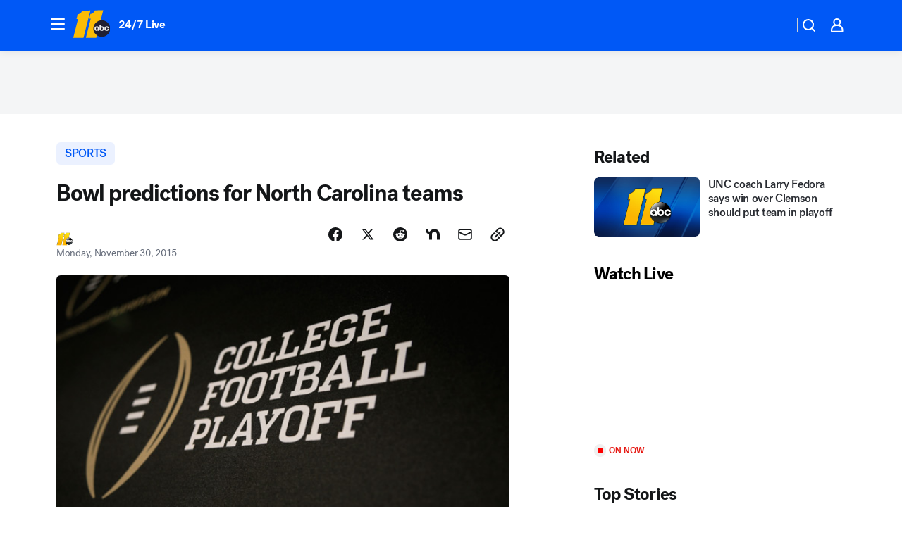

--- FILE ---
content_type: image/svg+xml
request_url: https://cdn.abcotvs.net/abcotv/assets/news/global/images/feature-header/wtvd-lg.svg
body_size: 553
content:
<svg xmlns="http://www.w3.org/2000/svg" width="50" height="38"><path fill="#fbbc05" d="M.908 37.689 7.247 12.26l-2.043.045 1.64-6.449.603-.014c1.176-.072 4.412-1.726 5.293-4.602l.06-.197L23.746.798l-9.243 36.89H.908Zm16.794 0 6.431-25.796-2.043.043 1.64-6.449.601-.014c1.176-.071 4.411-1.724 5.295-4.602l.06-.197L40.793.43l-9.337 37.26H17.702Z"/><path fill="#202033" d="M50.014 25.26c0 6.167-5.012 11.165-11.196 11.165-6.183 0-11.195-4.998-11.195-11.164 0-6.167 5.012-11.165 11.195-11.165 6.184 0 11.196 5 11.196 11.165Z"/><path fill="#f2f2f2" d="M48.467 25.653h-1.751a1.375 1.375 0 0 1-2.692-.392 1.375 1.375 0 0 1 2.692-.393h1.75a3.09 3.09 0 0 0-3.067-2.692 3.089 3.089 0 0 0-3.093 3.085 3.089 3.089 0 0 0 3.093 3.084 3.09 3.09 0 0 0 3.068-2.692Zm-16.23-3.476a3.089 3.089 0 0 0-3.093 3.084 3.089 3.089 0 0 0 3.093 3.085c.898 0 1.375-.581 1.375-.581v.531h1.718v-3.035a3.089 3.089 0 0 0-3.093-3.084Zm0 4.455a1.373 1.373 0 1 1 0-2.743c.76 0 1.375.614 1.375 1.372 0 .757-.616 1.37-1.375 1.37Zm6.581-4.455c-.833 0-1.375.45-1.375.45V20.67h-1.718v4.591a3.089 3.089 0 0 0 3.093 3.085 3.089 3.089 0 0 0 3.093-3.085 3.089 3.089 0 0 0-3.093-3.084Zm0 4.455c-.759 0-1.375-.614-1.375-1.371s.616-1.372 1.375-1.372a1.372 1.372 0 1 1 0 2.743Z"/></svg>